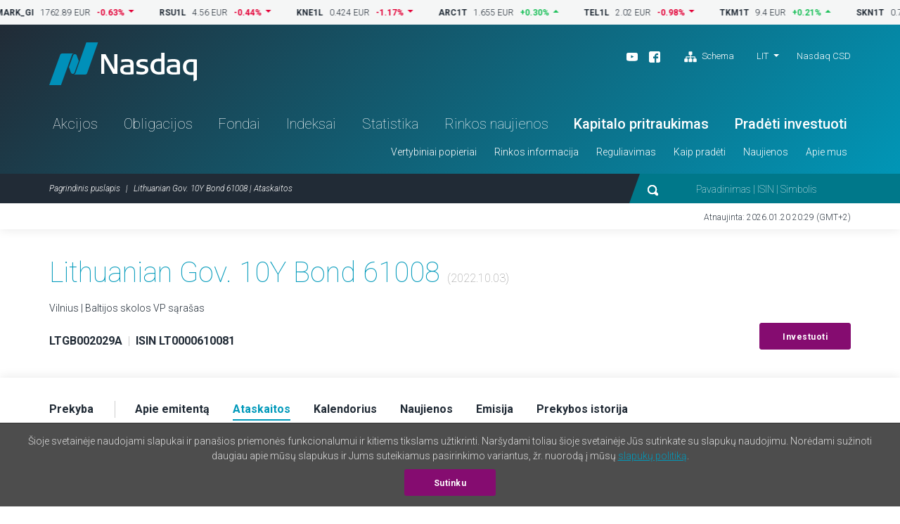

--- FILE ---
content_type: text/html; charset=UTF-8
request_url: https://nasdaqbaltic.com/statistics/lt/instrument/LT0000610081/reports?date=2022-10-03
body_size: 4815
content:

<!DOCTYPE html>
<!--[if IE 8 ]><html class="no-js oldie ie8"> <![endif]-->
<!--[if IE 9 ]><html class="no-js oldie ie9"> <![endif]-->
<!--[if (gte IE 9)|!(IE)]><!--><html class="no-js" lang="lt"> <!--<![endif]-->
<head>
	<meta charset="utf-8" />
	<title>Lithuanian Gov. 10Y Bond 61008 | Ataskaitos &mdash; Nasdaq Baltijos birža</title>
	<meta name="viewport" content="width=device-width, initial-scale=1, maximum-scale=1">
	<meta name="google-site-verification" content="TV6j5F64voeHAE_t_Ub3jmfD2PYnWE4Y3v8zSDO5XOg" />
	<meta name="twitter:image" content="https://nasdaqbaltic.com/static2/ico/mstile-150x150.png" />
	<meta property="og:image" content="https://nasdaqbaltic.com/static2/ico/og_image_social.png">

	<link rel="shortcut icon" href="/favicon.ico" />
	<link rel="apple-touch-icon" sizes="180x180" href="/static2/ico/apple-touch-icon.png">
	<link rel="icon" type="image/png" sizes="32x32" href="/static2/ico/favicon-32x32.png">
	<link rel="icon" type="image/png" sizes="16x16" href="/static2/ico/favicon-16x16.png">
	<link rel="manifest" href="/static2/ico/site.webmanifest">
	<link rel="mask-icon" href="/static2/ico/safari-pinned-tab.svg" color="#5bbad5">
	<meta name="msapplication-TileColor" content="#da532c">
	<meta name="msapplication-config" content="/static2/ico/browserconfig.xml">
	<meta name="theme-color" content="#ffffff">

	<link rel="stylesheet" href="/static2/js/bootstrap/css/bootstrap.min.201.css">
	
	
	<link rel="stylesheet" href="/static2/main.201.css">

	<script src="/static2/js/modernizr.201.js"></script>
</head>
<body class="site-lt" >



<!-- ticker desktop -->
<div class="ticker-container">
</div>

<header class="header-container" id="header">

  <div class="container">
	<div class="row">
	  <div class="col-12">
		<div class="header-top">
		  <a href="/lt" class="logo">Nasdaq</a>
		  <div class="smaller-header">
			<!-- <div class="tradingclose">5h 03m 22s<span>until close</span></div> -->
			<div class="mobile-langs-dropdown dropdown show">
			  <a class="dropdown-toggle text-uppercase" href="#" role="button" id="mobile-langs" data-toggle="dropdown" aria-haspopup="true" aria-expanded="false">
			    LIT			  </a>
			  <div class="dropdown-menu" aria-labelledby="mobile-langs">
														<a href="/statistics/en/instrument/LT0000610081/reports?date=2022-10-03" class="dropdown-item text-uppercase">ENG</a>
																			<a href="/statistics/et/instrument/LT0000610081/reports?date=2022-10-03" class="dropdown-item text-uppercase">EST</a>
																			<a href="/statistics/lv/instrument/LT0000610081/reports?date=2022-10-03" class="dropdown-item text-uppercase">LAT</a>
																					  </div>
			</div>

			<a href="#" class="trigger-search"><img src="/static2/img/search.svg" alt="search"></a>
			<a href="#" class="trigger-menu"><img src="/static2/img/ico-menu.svg" alt="menu"></a>
		  </div>
		  <div class="header-top-right">
			<div class="header-top-right-three">
				<div class="header-social"><ul><li><a target="_blank" href="https://www.youtube.com/channel/UCONNkXzMBXciIlAIYVi3jYQ/videos"><img alt="youtube" src="/static2/img/ico-youtube-white.svg"></a></li><li><a target="_blank" href="https://www.facebook.com/NASDAQVilnius/"><img alt="facebook" src="/static2/img/ico-fb-white.svg"></a></li>                    <li class="ml-3"><a href="#sitemap" onclick="App.UI.scrollIntoView($('footer .row:first'), 500, 60); return false;"                    ><img class="pr-1" alt="Schema" src="/static2/img/ico-sitemap.svg">                    Schema                </a>            </li>        </ul></div>
				<div class="lang-nav dropdown show">
					<ul>
					  <li>
						<a class="dropdown-toggle" href="/statistics/lt/instrument/LT0000610081/reports?date=2022-10-03" 
							role="button" id="desktop-langs" data-toggle="dropdown" 
							title="Lietuviškai"
							>LIT</a>
						<ul class="dropdown-menu" aria-labelledby="desktop-langs">
																					<li><a href="/statistics/en/instrument/LT0000610081/reports?date=2022-10-03" 
									class="dropdown-item"
									title="English"
									>ENG</a></li>
																												<li><a href="/statistics/et/instrument/LT0000610081/reports?date=2022-10-03" 
									class="dropdown-item"
									title="Eesti"
									>EST</a></li>
																												<li><a href="/statistics/lv/instrument/LT0000610081/reports?date=2022-10-03" 
									class="dropdown-item"
									title="Latviešu valoda"
									>LAT</a></li>
																																</ul>
					  </li>
					</ul>
				</div>
				<a href="https://nasdaqcsd.com/lithuania/lt/" target="_blank" class="ncsd-link">Nasdaq CSD</a>
			</div>
			<!-- <div class="trading-closes">Trading day closes in: 5h 03m 22s</div> -->
		  </div>
		</div>
		<ul class="header-nav"><li class="a-statistics-shares"><a href="/statistics/lt/shares">Akcijos</a></li><li class="a-statistics-bonds"><a href="/statistics/lt/bonds">Obligacijos</a></li><li class="a-statistics-funds"><a href="/statistics/lt/funds">Fondai</a></li><li class="a-statistics-charts"><a href="/statistics/lt/charts">Indeksai</a></li><li class="a-statistics-statistics"><a href="/statistics/lt/statistics">Statistika</a></li><li class="a-statistics-news"><a href="/statistics/lt/news">Rinkos naujienos</a></li><li class="medium"><a href="http://nasdaqbaltic.com/lt/kaip-pradeti/kapitalo-pritraukimas/">Kapitalo pritraukimas</a></li><li class="medium"><a href="http://nasdaqbaltic.com/lt/kaip-pradeti/pradeti-investuoti/">Pradėti investuoti</a></li></ul><ul class="header-smallnav"><li class=""><a href="javascript:void(0)"  class="elementOpener" data-close-selector=".submenu.active:not(#submenu-507)" data-toggle-selector="#submenu-507">Vertybiniai popieriai</a></li><li class=""><a href="javascript:void(0)"  class="elementOpener" data-close-selector=".submenu.active:not(#submenu-518)" data-toggle-selector="#submenu-518">Rinkos informacija</a></li><li class=""><a href="javascript:void(0)"  class="elementOpener" data-close-selector=".submenu.active:not(#submenu-539)" data-toggle-selector="#submenu-539">Reguliavimas</a></li><li class=""><a href="javascript:void(0)"  class="elementOpener" data-close-selector=".submenu.active:not(#submenu-542)" data-toggle-selector="#submenu-542">Kaip pradėti</a></li><li class=""><a href="javascript:void(0)"  class="elementOpener" data-close-selector=".submenu.active:not(#submenu-549)" data-toggle-selector="#submenu-549">Naujienos</a></li><li class=""><a href="javascript:void(0)"  class="elementOpener" data-close-selector=".submenu.active:not(#submenu-553)" data-toggle-selector="#submenu-553">Apie mus</a></li></ul>	 </div>
	</div>
  </div>


  <div class="header-btm">
	<div class="container">
	  <div class="row">
		<div class="col-12">

			<div class="header-btm-inner">
			 <ol class="breadcrumb">
			  <li class="breadcrumb-item"><a href="/lt" title="Pagrindinis puslapis">Pagrindinis puslapis</a></li>
			  <li class="breadcrumb-item active">Lithuanian Gov. 10Y Bond 61008 | Ataskaitos</li>
			 </ol>
			 <div class="header-search">
			  <form action="/lt">
			   <input type="submit" class="submit-hidden" tabindex="-1">
			   <img src="/static2/img/search.svg" class="trigger-search-desktop"><input type="text" name="s" value="" placeholder="Pavadinimas | ISIN | Simbolis">
			  </form>
			 </div>
			</div>

		</div>
	  </div>
	</div>
  </div>


<div class="submenu" id="submenu-507" data-open-method="slide"  data-close-method="slide"><div class="container"><div class="row"><div class="col-md-4"><h3>Akcijos</h3><ul><li><a href="/statistics/lt/shares">Akcijų prekybos sąrašai</a></li><li><a href="/statistics/lt/issuers">Emitentų sąrašas</a></li><li><a href="/statistics/lt/dividends">Dividendai ir kitos išmokos</a></li></ul></div><div class="col-md-4"><h3>Obligacijos</h3><ul><li><a href="/statistics/lt/bonds">Skolos VP sąrašas</a></li><li><a href="/statistics/lt/issuers?filter=1&#038;lists%5B%5D=BABT&#038;lists%5B%5D=BAFB">Emitentų sąrašas</a></li></ul></div><div class="col-md-4"><h3>Fondai</h3><ul><li><a href="/statistics/lt/funds">Fondų prekybos sąrašas</a></li><li><a href="/statistics/lt/issuers?filter=1&#038;lists%5B%5D=BAFU">Emitentų sąrašas</a></li><li><a href="/statistics/lt/fund_center">Fondų centras</a></li></ul></div></div></div></div><div class="submenu" id="submenu-518" data-open-method="slide"  data-close-method="slide"><div class="container"><div class="row"><div class="col-md-3"><h3>Statistika</h3><ul><li><a href="/statistics/lt/statistics">Prekybos statistika</a></li><li><a href="/statistics/lt/bulletins">Mėnesio statistika</a></li><li><a href="/statistics/lt/capitalization">Rinkos kapitalizacija</a></li><li><a href="/statistics/lt/trading_activity">Narių prekybos veikla</a></li></ul></div><div class="col-md-3"><h3>Prekyba</h3><ul><li><a href="http://nasdaqbaltic.com/lt/rinkos-informacija/apie-rinkas/">Apie rinkas</a></li><li><a href="http://nasdaqbaltic.com/lt/rinkos-informacija/prekybos-dienos-struktura/">Prekybos dienos struktūra</a></li><li><a href="http://nasdaqbaltic.com/lt/rinkos-informacija/kainos-kitimo-zingsnis-ir-pilnas-pavedimu-lotas/">Kainos kitimo žingsnis ir pilnas pavedimų lotas</a></li><li><a href="http://nasdaqbaltic.com/lt/rinkos-informacija/rinkos-formuotojai/">Rinkos formuotojai</a></li><li><a href="http://nasdaqbaltic.com/lt/rinkos-informacija/rinkos-informacijos-produktai/">Rinkos informacijos produktai</a></li><li><a href="/statistics/lt/calendar">Investuotojo kalendorius</a></li><li><a href="/statistics/lv/calendar?holidays=1">Prekybos dienų kalendorius</a></li></ul></div><div class="col-md-3"><h3>Indeksai</h3><ul><li><a href="/statistics/lt/charts">Indeksai</a></li><li><a href="http://nasdaqbaltic.com/lt/rinkos-informacija/apie-indeksus/">Apie indeksus</a></li></ul></div><div class="col-md-3"><h3>Aukcionai</h3><ul><li><a href="/statistics/lt/auctions_rig">Rygos aukcionai</a></li><li><a href="/statistics/lt/auctions_vln/govdebt">Vilniaus aukcionai</a></li></ul></div></div></div></div><div class="submenu" id="submenu-539" data-open-method="slide"  data-close-method="slide"><div class="container"><div class="row"><div class="col-md-6"><h3>Taisyklės ir nuostatos</h3><ul><li><a href="http://nasdaqbaltic.com/lt/reguliavimas/nasdaq-vilnius/">Nasdaq Vilnius</a></li><li><a href="/market-regulation/nasdaq-riga-rules/">Nasdaq Riga</a></li><li><a href="/market-regulation/nasdaq-tallinn-rules/">Nasdaq Tallinn</a></li><li><a href="http://nasdaqbaltic.com/lt/reguliavimas/gdpr/">GDPR</a></li></ul></div><div class="col-md-6"><h3>Priežiūra</h3><ul><li><a href="http://nasdaqbaltic.com/lt/reguliavimas/prieziura/">Rinkos priežiūra</a></li></ul></div></div></div></div><div class="submenu" id="submenu-542" data-open-method="slide"  data-close-method="slide"><div class="container"><div class="row"><div class="col-md-3"><h3>Įmonėms</h3><ul><li><a href="http://nasdaqbaltic.com/lt/kaip-pradeti/kapitalo-pritraukimas/">Kapitalo pritraukimas</a></li></ul></div><div class="col-md-3"><h3>Investuotojams</h3><ul><li><a href="http://nasdaqbaltic.com/lt/kaip-pradeti/pradeti-investuoti/">Pradėti investuoti</a></li></ul></div><div class="col-md-3"><h3>Nariams</h3><ul><li><a href="http://nasdaqbaltic.com/lt/kaip-pradeti/tapkite-nariu/">Tapkite nariu</a></li><li><a href="/statistics/lt/members">Nariai</a></li></ul></div><div class="col-md-3"><h3>First North sertifikuotiems PATARĖJAMS</h3><ul><li><a href="http://nasdaqbaltic.com/lt/kaip-pradeti/331-2/">Tapk patarėju</a></li><li><a href="http://nasdaqbaltic.com/lt/kaip-pradeti/first-north-sertifikuoti-patarejai/">Patarėjų sąrašas</a></li></ul></div></div></div></div><div class="submenu" id="submenu-549" data-open-method="slide"  data-close-method="slide"><div class="container"><div class="row"><div class="col-md-4"><h3>Nasdaq naujienos</h3><ul><li><a href="http://nasdaqbaltic.com/lt/svarbiausios-naujienos/">Svarbiausios naujienos</a></li></ul></div><div class="col-md-4"><h3>Emitento naujienos</h3><ul><li><a href="/statistics/lt/news">Rinkos pranešimai</a></li></ul></div><div class="col-md-4"><h3>Kalendorius</h3><ul><li><a href="/statistics/lt/calendar">Investuotojo kalendorius</a></li></ul></div></div></div></div><div class="submenu" id="submenu-553" data-open-method="slide"  data-close-method="slide"><div class="container"><div class="row"><div class="col-md-6"><h3>Nasdaq Baltijos rinkoje</h3><ul><li><a href="http://nasdaqbaltic.com/lt/apie-mus/apie-nasdaq-baltic/">Apie Nasdaq Baltic</a></li><li><a href="http://nasdaqbaltic.com/lt/apie-mus/kontaktai/">Kontaktai</a></li></ul></div><div class="col-md-6"><h3>Biurai</h3><ul><li><a href="http://nasdaqbaltic.com/lt/apie-mus/nasdaq-vilnius/">Nasdaq Vilnius</a></li><li><a href="http://nasdaqbaltic.com/lt/apie-mus/nasdaq-tallinn/">Nasdaq Tallinn</a></li><li><a href="http://nasdaqbaltic.com/lt/apie-mus/nasdaq-riga/">Nasdaq Riga</a></li></ul></div></div></div></div>

</header> <!-- #header -->  

<section class="lastupdate">
  <div class="container">
 	<div class="row">
      <div class="col-12">
      	        <p>Atnaujinta: 2026.01.20 20:29 (GMT+2)</p>
      </div>
    </div>
  </div>
</section> <!-- #lastupdate -->


<section class="block padding0 sharelist-top">
  <div class="container">

	<div class="row">
	  <div class="col-12">
		<div class="sharelist-top-left padding40">
		  <div class="sharelist-top-left-heading textonly">
			<h1 class="big-title">Lithuanian Gov. 10Y Bond 61008									<span class="text16 text-muted text-thin">(2022.10.03)</span>
											</h1>
				<p>
											Vilnius | Baltijos skolos VP sąrašas									</p>
		  </div>
		  <div class="sharelist-top-company">
			<div class="sharelist-top-company-left mobile-alt">
								<p class="text16">
					<strong>LTGB002029A</strong> 
					<span class="text-muted text-thin">&nbsp;|&nbsp;</span> 
					<strong>ISIN LT0000610081</strong>
				</p>

									<p class="infobadge d-flex align-items-center gap-1rem">
										</p>

												</div>
			<div class="sharelist-top-company-right">
													<a href="/lt/kaip-pradeti/pradeti-investuoti/" class="btn btn-primary">Investuoti</a>
							</div>
		  </div>
		</div>
	  </div>
	</div>

  </div> <!-- #container -->
</section> <!-- #block -->

<section class="sharelist-tabmenu">
  <div class="container">
		<div class="row">
	  <div class="col-12">
		<ul>
							<li><a 
						href="/statistics/lt/instrument/LT0000610081/trading?date=2022-10-03"
						old-href="#trading" 
										><strong>Prekyba</strong></a></li>
							<li><a 
						href="/statistics/lt/instrument/LT0000610081/company?date=2022-10-03"
						old-href="#company" 
										><strong>Apie emitentą</strong></a></li>
							<li><a 
						href="/statistics/lt/instrument/LT0000610081/reports?date=2022-10-03"
						old-href="#reports" 
											class="active"
										><strong>Ataskaitos</strong></a></li>
							<li><a 
						href="/statistics/lt/instrument/LT0000610081/calendar?date=2022-10-03"
						old-href="#calendar" 
										><strong>Kalendorius</strong></a></li>
							<li><a 
						href="/statistics/lt/instrument/LT0000610081/news?date=2022-10-03"
						old-href="#news" 
										><strong>Naujienos</strong></a></li>
							<li><a 
						href="/statistics/lt/instrument/LT0000610081/security?date=2022-10-03"
						old-href="#security" 
										><strong>Emisija</strong></a></li>
							<li><a 
						href="/statistics/lt/instrument/LT0000610081/historical?date=2022-10-03"
						old-href="#historical" 
										><strong>Prekybos istorija</strong></a></li>
					</ul>
	  </div>
	</div>
  </div>
</section> <!-- #sharelist-tabmenu -->

<section class="block">
    <div class="container">
        <div class="row">
            <div class="col-12">
            <h2 class="block-title">Ataskaitos</h2>
            


    <div class="container my-3">
        <p>Informacija apie i&scaron;leistas euroobligacijų emisijas prieinama adresu</p>
<p><a href="https://finmin.lrv.lt/lt/veiklos-sritys/valstybes-skolos-valdymas/vyriausybes-vertybiniai-popieriai/euroobligacijos/" target="_blank">https://finmin.lrv.lt/lt/veiklos-sritys/valstybes-skolos-valdymas/vyriausybes-vertybiniai-popieriai/euroobligacijos/</a></p>
<p>Lietuvos Respublikos Vyriausybės euroobligacijos yra listinguojamos Liuksemburgo vertybinių popoeirų biržoje</p>
<p><a href="https://www.luxse.com/" target="_blank">https://www.luxse.com/</a></p>    </div>





            </div>
        </div>
    </div> <!-- #container -->
</section>




<footer>
    <div class="container">    <div class="row">      <div class="col-12">        <div class="footer-content"><div class="footer-block">            <h3>Vertybiniai popieriai</h3><h3>Akcijos</h3><ul><li><a href="/statistics/lt/shares">Akcijų prekybos sąrašai</a></li><li><a href="/statistics/lt/issuers">Emitentų sąrašas</a></li><li><a href="/statistics/lt/dividends">Dividendai ir kitos išmokos</a></li></ul><h3>Obligacijos</h3><ul><li><a href="/statistics/lt/bonds">Skolos VP sąrašas</a></li><li><a href="/statistics/lt/issuers?filter=1&#038;lists%5B%5D=BABT&#038;lists%5B%5D=BAFB">Emitentų sąrašas</a></li></ul><h3>Fondai</h3><ul><li><a href="/statistics/lt/funds">Fondų prekybos sąrašas</a></li><li><a href="/statistics/lt/issuers?filter=1&#038;lists%5B%5D=BAFU">Emitentų sąrašas</a></li><li><a href="/statistics/lt/fund_center">Fondų centras</a></li></ul></div><div class="footer-block">            <h3>Rinkos informacija</h3><h3>Statistika</h3><ul><li><a href="/statistics/lt/statistics">Prekybos statistika</a></li><li><a href="/statistics/lt/bulletins">Mėnesio statistika</a></li><li><a href="/statistics/lt/capitalization">Rinkos kapitalizacija</a></li><li><a href="/statistics/lt/trading_activity">Narių prekybos veikla</a></li></ul><h3>Prekyba</h3><ul><li><a href="http://nasdaqbaltic.com/lt/rinkos-informacija/apie-rinkas/">Apie rinkas</a></li><li><a href="http://nasdaqbaltic.com/lt/rinkos-informacija/prekybos-dienos-struktura/">Prekybos dienos struktūra</a></li><li><a href="http://nasdaqbaltic.com/lt/rinkos-informacija/kainos-kitimo-zingsnis-ir-pilnas-pavedimu-lotas/">Kainos kitimo žingsnis ir pilnas pavedimų lotas</a></li><li><a href="http://nasdaqbaltic.com/lt/rinkos-informacija/rinkos-formuotojai/">Rinkos formuotojai</a></li><li><a href="http://nasdaqbaltic.com/lt/rinkos-informacija/rinkos-informacijos-produktai/">Rinkos informacijos produktai</a></li><li><a href="/statistics/lt/calendar">Investuotojo kalendorius</a></li><li><a href="/statistics/lv/calendar?holidays=1">Prekybos dienų kalendorius</a></li></ul><h3>Indeksai</h3><ul><li><a href="/statistics/lt/charts">Indeksai</a></li><li><a href="http://nasdaqbaltic.com/lt/rinkos-informacija/apie-indeksus/">Apie indeksus</a></li></ul><h3>Aukcionai</h3><ul><li><a href="/statistics/lt/auctions_rig">Rygos aukcionai</a></li><li><a href="/statistics/lt/auctions_vln/govdebt">Vilniaus aukcionai</a></li></ul></div><div class="footer-block">            <h3>Reguliavimas</h3><h3>Taisyklės ir nuostatos</h3><ul><li><a href="http://nasdaqbaltic.com/lt/reguliavimas/nasdaq-vilnius/">Nasdaq Vilnius</a></li><li><a href="/market-regulation/nasdaq-riga-rules/">Nasdaq Riga</a></li><li><a href="/market-regulation/nasdaq-tallinn-rules/">Nasdaq Tallinn</a></li><li><a href="http://nasdaqbaltic.com/lt/reguliavimas/gdpr/">GDPR</a></li></ul><h3>Priežiūra</h3><ul><li><a href="http://nasdaqbaltic.com/lt/reguliavimas/prieziura/">Rinkos priežiūra</a></li></ul></div><div class="footer-block">            <h3>Kaip pradėti</h3><h3>Įmonėms</h3><ul><li><a href="http://nasdaqbaltic.com/lt/kaip-pradeti/kapitalo-pritraukimas/">Kapitalo pritraukimas</a></li></ul><h3>Investuotojams</h3><ul><li><a href="http://nasdaqbaltic.com/lt/kaip-pradeti/pradeti-investuoti/">Pradėti investuoti</a></li></ul><h3>Nariams</h3><ul><li><a href="http://nasdaqbaltic.com/lt/kaip-pradeti/tapkite-nariu/">Tapkite nariu</a></li><li><a href="/statistics/lt/members">Nariai</a></li></ul><h3>First North sertifikuotiems PATARĖJAMS</h3><ul><li><a href="http://nasdaqbaltic.com/lt/kaip-pradeti/331-2/">Tapk patarėju</a></li><li><a href="http://nasdaqbaltic.com/lt/kaip-pradeti/first-north-sertifikuoti-patarejai/">Patarėjų sąrašas</a></li></ul></div><div class="footer-block">            <h3>Naujienos</h3><h3>Nasdaq naujienos</h3><ul><li><a href="http://nasdaqbaltic.com/lt/svarbiausios-naujienos/">Svarbiausios naujienos</a></li></ul><h3>Emitento naujienos</h3><ul><li><a href="/statistics/lt/news">Rinkos pranešimai</a></li></ul><h3>Kalendorius</h3><ul><li><a href="/statistics/lt/calendar">Investuotojo kalendorius</a></li></ul>            <h3>Apie mus</h3><h3>Nasdaq Baltijos rinkoje</h3><ul><li><a href="http://nasdaqbaltic.com/lt/apie-mus/apie-nasdaq-baltic/">Apie Nasdaq Baltic</a></li><li><a href="http://nasdaqbaltic.com/lt/apie-mus/kontaktai/">Kontaktai</a></li></ul><h3>Biurai</h3><ul><li><a href="http://nasdaqbaltic.com/lt/apie-mus/nasdaq-vilnius/">Nasdaq Vilnius</a></li><li><a href="http://nasdaqbaltic.com/lt/apie-mus/nasdaq-tallinn/">Nasdaq Tallinn</a></li><li><a href="http://nasdaqbaltic.com/lt/apie-mus/nasdaq-riga/">Nasdaq Riga</a></li></ul></div>        </div>      </div>    </div>  </div>	
  <div class="footer-btm">
    <div class="container">
      <div class="row">
        <div class="col-12">
          <ul><li><a href="http://nasdaqbaltic.com/lt/disclaimer-lt/">Disclaimer</a></li><li><a href="https://business.nasdaq.com/privacy-statement/">Privacy Policy</a></li></ul>        </div>
      </div>
    </div>
  </div>
</footer>

<div class="mobile-menu d-block d-sm-none">
	  <ul class="mobile-nav-main"><li class="a-statistics-shares"><a href="/statistics/lt/shares">Akcijos</a></li><li class="a-statistics-bonds"><a href="/statistics/lt/bonds">Obligacijos</a></li><li class="a-statistics-funds"><a href="/statistics/lt/funds">Fondai</a></li><li class="a-statistics-charts"><a href="/statistics/lt/charts">Indeksai</a></li><li class="a-statistics-statistics"><a href="/statistics/lt/statistics">Statistika</a></li><li class="a-statistics-news"><a href="/statistics/lt/news">Rinkos naujienos</a></li><li class="medium"><a href="http://nasdaqbaltic.com/lt/kaip-pradeti/kapitalo-pritraukimas/">Kapitalo pritraukimas</a></li><li class="medium"><a href="http://nasdaqbaltic.com/lt/kaip-pradeti/pradeti-investuoti/">Pradėti investuoti</a></li></ul><div class="mobile-nav"><h4>Vertybiniai popieriai</h4><div><h5>Akcijos</h5><ul><li><a href="/statistics/lt/shares">Akcijų prekybos sąrašai</a></li><li><a href="/statistics/lt/issuers">Emitentų sąrašas</a></li><li><a href="/statistics/lt/dividends">Dividendai ir kitos išmokos</a></li></ul><h5>Obligacijos</h5><ul><li><a href="/statistics/lt/bonds">Skolos VP sąrašas</a></li><li><a href="/statistics/lt/issuers?filter=1&#038;lists%5B%5D=BABT&#038;lists%5B%5D=BAFB">Emitentų sąrašas</a></li></ul><h5>Fondai</h5><ul><li><a href="/statistics/lt/funds">Fondų prekybos sąrašas</a></li><li><a href="/statistics/lt/issuers?filter=1&#038;lists%5B%5D=BAFU">Emitentų sąrašas</a></li><li><a href="/statistics/lt/fund_center">Fondų centras</a></li></ul></div><h4>Rinkos informacija</h4><div><h5>Statistika</h5><ul><li><a href="/statistics/lt/statistics">Prekybos statistika</a></li><li><a href="/statistics/lt/bulletins">Mėnesio statistika</a></li><li><a href="/statistics/lt/capitalization">Rinkos kapitalizacija</a></li><li><a href="/statistics/lt/trading_activity">Narių prekybos veikla</a></li></ul><h5>Prekyba</h5><ul><li><a href="http://nasdaqbaltic.com/lt/rinkos-informacija/apie-rinkas/">Apie rinkas</a></li><li><a href="http://nasdaqbaltic.com/lt/rinkos-informacija/prekybos-dienos-struktura/">Prekybos dienos struktūra</a></li><li><a href="http://nasdaqbaltic.com/lt/rinkos-informacija/kainos-kitimo-zingsnis-ir-pilnas-pavedimu-lotas/">Kainos kitimo žingsnis ir pilnas pavedimų lotas</a></li><li><a href="http://nasdaqbaltic.com/lt/rinkos-informacija/rinkos-formuotojai/">Rinkos formuotojai</a></li><li><a href="http://nasdaqbaltic.com/lt/rinkos-informacija/rinkos-informacijos-produktai/">Rinkos informacijos produktai</a></li><li><a href="/statistics/lt/calendar">Investuotojo kalendorius</a></li><li><a href="/statistics/lv/calendar?holidays=1">Prekybos dienų kalendorius</a></li></ul><h5>Indeksai</h5><ul><li><a href="/statistics/lt/charts">Indeksai</a></li><li><a href="http://nasdaqbaltic.com/lt/rinkos-informacija/apie-indeksus/">Apie indeksus</a></li></ul><h5>Aukcionai</h5><ul><li><a href="/statistics/lt/auctions_rig">Rygos aukcionai</a></li><li><a href="/statistics/lt/auctions_vln/govdebt">Vilniaus aukcionai</a></li></ul></div><h4>Reguliavimas</h4><div><h5>Taisyklės ir nuostatos</h5><ul><li><a href="http://nasdaqbaltic.com/lt/reguliavimas/nasdaq-vilnius/">Nasdaq Vilnius</a></li><li><a href="/market-regulation/nasdaq-riga-rules/">Nasdaq Riga</a></li><li><a href="/market-regulation/nasdaq-tallinn-rules/">Nasdaq Tallinn</a></li><li><a href="http://nasdaqbaltic.com/lt/reguliavimas/gdpr/">GDPR</a></li></ul><h5>Priežiūra</h5><ul><li><a href="http://nasdaqbaltic.com/lt/reguliavimas/prieziura/">Rinkos priežiūra</a></li></ul></div><h4>Kaip pradėti</h4><div><h5>Įmonėms</h5><ul><li><a href="http://nasdaqbaltic.com/lt/kaip-pradeti/kapitalo-pritraukimas/">Kapitalo pritraukimas</a></li></ul><h5>Investuotojams</h5><ul><li><a href="http://nasdaqbaltic.com/lt/kaip-pradeti/pradeti-investuoti/">Pradėti investuoti</a></li></ul><h5>Nariams</h5><ul><li><a href="http://nasdaqbaltic.com/lt/kaip-pradeti/tapkite-nariu/">Tapkite nariu</a></li><li><a href="/statistics/lt/members">Nariai</a></li></ul><h5>First North sertifikuotiems PATARĖJAMS</h5><ul><li><a href="http://nasdaqbaltic.com/lt/kaip-pradeti/331-2/">Tapk patarėju</a></li><li><a href="http://nasdaqbaltic.com/lt/kaip-pradeti/first-north-sertifikuoti-patarejai/">Patarėjų sąrašas</a></li></ul></div><h4>Naujienos</h4><div><h5>Nasdaq naujienos</h5><ul><li><a href="http://nasdaqbaltic.com/lt/svarbiausios-naujienos/">Svarbiausios naujienos</a></li></ul><h5>Emitento naujienos</h5><ul><li><a href="/statistics/lt/news">Rinkos pranešimai</a></li></ul><h5>Kalendorius</h5><ul><li><a href="/statistics/lt/calendar">Investuotojo kalendorius</a></li></ul></div><h4>Apie mus</h4><div><h5>Nasdaq Baltijos rinkoje</h5><ul><li><a href="http://nasdaqbaltic.com/lt/apie-mus/apie-nasdaq-baltic/">Apie Nasdaq Baltic</a></li><li><a href="http://nasdaqbaltic.com/lt/apie-mus/kontaktai/">Kontaktai</a></li></ul><h5>Biurai</h5><ul><li><a href="http://nasdaqbaltic.com/lt/apie-mus/nasdaq-vilnius/">Nasdaq Vilnius</a></li><li><a href="http://nasdaqbaltic.com/lt/apie-mus/nasdaq-tallinn/">Nasdaq Tallinn</a></li><li><a href="http://nasdaqbaltic.com/lt/apie-mus/nasdaq-riga/">Nasdaq Riga</a></li></ul></div>  </div>	
</div>

<div class="mobile-search">
  <div class="mobile-search-content">
  	<form action="/lt" method="get">
    <input type="text" name="s" value="" placeholder="Pavadinimas | ISIN | Simbolis">
    <button type="button"><img src="/static2/img/ico-search-mobile.svg" alt="search"></button>
    </form>
  </div>
</div>

<script src="/static2/js/jquery-3.7.0.min.201.js"></script>
<script src="/static2/js/bootstrap/js/bootstrap.bundle.min.201.js"></script>
<script src="/static2/js/jquery.marquee.min.201.js"></script>
<script src="/static2/js/js.cookie.201.js"></script>
<script src="/static2/js/nasdaq_app.201.js"></script>
<script>
App.lang = 'lt';
App.News.url = "https:\/\/api.news.eu.nasdaq.com\/news\/";
App.UTC_EET_OFFSET_SEC = 7200;

App.init();
$(function(){
	App.initReady();
});
</script>


<script async src="https://www.googletagmanager.com/gtag/js?id=UA-839294-1"></script>
<script>
  window.dataLayer = window.dataLayer || [];
  function gtag(){dataLayer.push(arguments);}
  gtag('js', new Date());

  gtag('config', 'UA-839294-1');
</script>
<script async src="https://www.googletagmanager.com/gtag/js?id=G-FQNN41TCHZ"></script>
<script>
  window.dataLayer = window.dataLayer || [];
  function gtag(){dataLayer.push(arguments);}
  gtag('js', new Date());

  gtag('config', 'G-FQNN41TCHZ');
</script>

<script type="text/javascript" src="/_Incapsula_Resource?SWJIYLWA=719d34d31c8e3a6e6fffd425f7e032f3&ns=2&cb=1844063653" async></script></body>
</html>


--- FILE ---
content_type: image/svg+xml
request_url: https://nasdaqbaltic.com/static2/img/search.svg
body_size: 194
content:
<?xml version="1.0" encoding="UTF-8"?>
<svg width="25px" height="25px" viewBox="0 0 25 25" version="1.1" xmlns="http://www.w3.org/2000/svg" xmlns:xlink="http://www.w3.org/1999/xlink">
    <!-- Generator: Sketch 52.5 (67469) - http://www.bohemiancoding.com/sketch -->
    <title>ico-search-big</title>
    <desc>Created with Sketch.</desc>
    <defs>
        <path d="M9.72222222,1.38888889 C4.36111111,1.38888889 0,5.75 0,11.1111111 C0,16.4722222 4.36111111,20.8333333 9.72222222,20.8333333 C11.3611111,20.8333333 12.9722222,20.4444444 14.3333333,19.6944444 C14.44236,19.8256478 14.5632411,19.9465289 14.6944444,20.0555556 L17.4722222,22.8333333 C18.1711046,23.619737 19.2481875,23.9541428 20.2695628,23.7018338 C21.290938,23.4495248 22.0884137,22.6520491 22.3407227,21.6306739 C22.5930317,20.6092986 22.2586259,19.5322157 21.4722222,18.8333333 L18.6944444,16.0555556 C18.5591325,15.9201951 18.4101932,15.7991818 18.25,15.6944444 C19,14.3333333 19.4722222,12.75 19.4722222,11.0833333 C19.4722222,5.72222222 15.1111111,1.36111111 9.75,1.36111111 L9.72222222,1.38888889 Z M9.72222222,4.16666667 C13.5833333,4.16666667 16.6666667,7.25 16.6666667,11.1111111 C16.6666667,12.9444444 16,14.6388889 14.8333333,15.8888889 C14.8055556,15.9166667 14.7777778,15.9444444 14.75,15.9722222 C14.6187966,16.0812488 14.4979155,16.2021299 14.3888889,16.3333333 C13.1666667,17.4444444 11.5,18.0833333 9.69444444,18.0833333 C5.83333333,18.0833333 2.75,15 2.75,11.1388889 C2.75,7.27777778 5.83333333,4.19444444 9.69444444,4.19444444 L9.72222222,4.16666667 Z" id="path-1"></path>
    </defs>
    <g id="ico-search-big" stroke="none" stroke-width="1" fill="none" fill-rule="evenodd">
        <g id="icons/magnifying-glass">
            <g id="icons/dark/magnifying-glass" transform="translate(1.388889, 0.000000)">
                <mask id="mask-2" fill="white">
                    <use xlink:href="#path-1"></use>
                </mask>
                <use id="Mask" fill="#FFFFFF" fill-rule="nonzero" xlink:href="#path-1"></use>
                <g id="color/main" mask="url(#mask-2)" fill="#FFFFFF">
                    <g transform="translate(-1.388889, 0.000000)">
                        <rect x="0" y="0" width="25" height="25" rx="4"></rect>
                    </g>
                </g>
            </g>
        </g>
    </g>
</svg>
